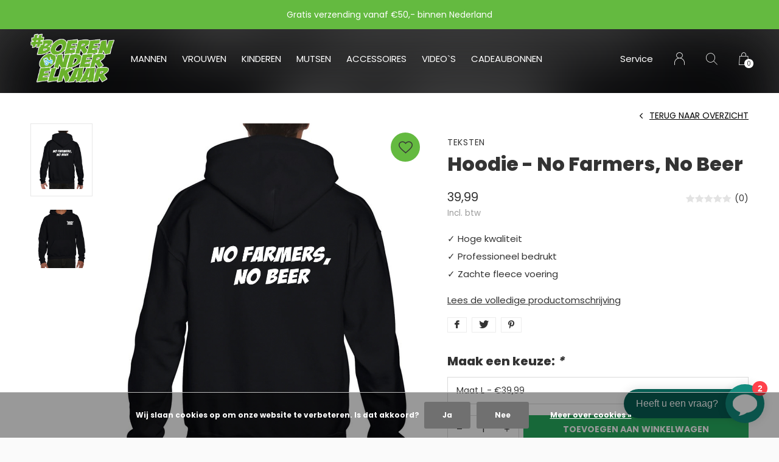

--- FILE ---
content_type: text/html;charset=utf-8
request_url: https://www.boerenonderelkaar.nl/hoodie-copy-138764964.html
body_size: 7384
content:
<!doctype html>
<html lang="nl" dir="ltr" class="  h-white theme-product     ">
	<head>
    
        
    <meta charset="utf-8"/>
<!-- [START] 'blocks/head.rain' -->
<!--

  (c) 2008-2026 Lightspeed Netherlands B.V.
  http://www.lightspeedhq.com
  Generated: 24-01-2026 @ 11:52:23

-->
<link rel="canonical" href="https://www.boerenonderelkaar.nl/hoodie-copy-138764964.html"/>
<link rel="alternate" href="https://www.boerenonderelkaar.nl/index.rss" type="application/rss+xml" title="Nieuwe producten"/>
<link href="https://cdn.webshopapp.com/assets/cookielaw.css?2025-02-20" rel="stylesheet" type="text/css"/>
<meta name="robots" content="noodp,noydir"/>
<meta name="google-site-verification" content="G-H05PMKHXS1"/>
<meta property="og:url" content="https://www.boerenonderelkaar.nl/hoodie-copy-138764964.html?source=facebook"/>
<meta property="og:site_name" content="Boeren Onder Elkaar"/>
<meta property="og:title" content="Hoodie - no farmers, no beer"/>
<meta property="og:description" content="Deze hoodie is lekker warm en zacht aan de binnenkant. De hoodie beschikt over een capuchon en een buidelzak aan de voorkant.<br />
<br />
Vanaf maat L valt het iets g..."/>
<meta property="og:image" content="https://cdn.webshopapp.com/shops/344280/files/415599843/teksten-hoodie-no-farmers-no-beer.jpg"/>
<!--[if lt IE 9]>
<script src="https://cdn.webshopapp.com/assets/html5shiv.js?2025-02-20"></script>
<![endif]-->
<!-- [END] 'blocks/head.rain' -->
    
		<meta charset="utf-8">
		<meta http-equiv="x-ua-compatible" content="ie=edge">
		<title>Hoodie - no farmers, no beer - Boeren Onder Elkaar</title>
		<meta name="description" content="Deze hoodie is lekker warm en zacht aan de binnenkant. De hoodie beschikt over een capuchon en een buidelzak aan de voorkant.<br />
<br />
Vanaf maat L valt het iets g...">
		<meta name="keywords" content="heren hoodie, hoodie heren, mannen sweater, boeren onder elkaar, ">
		<meta name="theme-color" content="#ffffff">
		<meta name="MobileOptimized" content="320">
		<meta name="HandheldFriendly" content="true">
		<meta name="viewport" content="width=device-width, initial-scale=1, maximum-scale=1, viewport-fit=cover, target-densitydpi=device-dpi, shrink-to-fit=no">
		<meta name="author" content="https://www.dmws.nl">
		<link rel="preload" href="https://fonts.googleapis.com/css?family=Poppins:300,400,500,600,700,800,900%7CPoppins:300,400,500,600,700,800,900" as="style">
		<link rel="preload" as="style" href="https://cdn.webshopapp.com/shops/344280/themes/156623/assets/screen.css?2024060518102720210105103727?822">
    <link rel="preload" as="style" href="https://cdn.webshopapp.com/shops/344280/themes/156623/assets/settings.css?2024060518102720210105103727">
    		<link rel="preload" as="style" href="https://cdn.webshopapp.com/shops/344280/themes/156623/assets/custom.css?2024060518102720210105103727">
		<link rel="preload" as="font" href="https://cdn.webshopapp.com/shops/344280/themes/156623/assets/icomoon.woff2?2024060518102720210105103727">
		<link rel="preload" as="script" href="https://cdn.webshopapp.com/assets/jquery-1-9-1.js?2025-02-20">
		<link rel="preload" as="script" href="https://cdn.webshopapp.com/assets/jquery-ui-1-10-1.js?2025-02-20">
		<link rel="preload" as="script" href="https://cdn.webshopapp.com/assets/gui.js?2025-02-20">	
		<link rel="preload" as="script" href="https://cdn.webshopapp.com/shops/344280/themes/156623/assets/scripts.js?2024060518102720210105103727">
		<!--link rel="preload" as="script" href="https://cdn.webshopapp.com/shops/344280/themes/156623/assets/custom.js?2024060518102720210105103727?529"-->
    <link rel="preload" as="script" href="https://cdn.webshopapp.com/shops/344280/themes/156623/assets/global.js?2024060518102720210105103727">
    <link href="https://fonts.googleapis.com/css?family=Poppins:300,400,500,600,700,800,900%7CPoppins:300,400,500,600,700,800,900" rel="stylesheet" type="text/css">
		<link rel="stylesheet" media="all" href="https://cdn.webshopapp.com/shops/344280/themes/156623/assets/screen.css?2024060518102720210105103727?122">
    <link rel="stylesheet" media="all" href="https://cdn.webshopapp.com/shops/344280/themes/156623/assets/settings.css?2024060518102720210105103727">
    		<link rel="stylesheet" media="all" href="https://cdn.webshopapp.com/shops/344280/themes/156623/assets/custom.css?2024060518102720210105103727">
        <script src="https://cdn.webshopapp.com/assets/jquery-1-9-1.js?2025-02-20"></script>
    		<link rel="icon" type="image/x-icon" href="https://cdn.webshopapp.com/shops/344280/themes/156623/v/1662573/assets/favicon.png?20221228115006">
		<link rel="apple-touch-icon" href="https://cdn.webshopapp.com/shops/344280/themes/156623/v/1662573/assets/favicon.png?20221228115006">
		<link rel="mask-icon" href="https://cdn.webshopapp.com/shops/344280/themes/156623/v/1662573/assets/favicon.png?20221228115006" color="#383838">
		<link rel="manifest" href="https://cdn.webshopapp.com/shops/344280/themes/156623/assets/manifest.json?2024060518102720210105103727">
		<link rel="preconnect" href="https://ajax.googleapis.com">
		<link rel="preconnect" href="https://cdn.webshopapp.com/">
		<link rel="preconnect" href="https://cdn.webshopapp.com/">	
		<link rel="preconnect" href="https://fonts.googleapis.com">
		<link rel="preconnect" href="https://fonts.gstatic.com" crossorigin>
		<link rel="dns-prefetch" href="https://ajax.googleapis.com">
		<link rel="dns-prefetch" href="https://cdn.webshopapp.com/">
		<link rel="dns-prefetch" href="https://cdn.webshopapp.com/">	
		<link rel="dns-prefetch" href="https://fonts.googleapis.com">
		<link rel="dns-prefetch" href="https://fonts.gstatic.com" crossorigin>
		<meta name="msapplication-config" content="https://cdn.webshopapp.com/shops/344280/themes/156623/assets/browserconfig.xml?2024060518102720210105103727">
<meta property="og:title" content="Hoodie - no farmers, no beer">
<meta property="og:type" content="website"> 
<meta property="og:description" content="Deze hoodie is lekker warm en zacht aan de binnenkant. De hoodie beschikt over een capuchon en een buidelzak aan de voorkant.<br />
<br />
Vanaf maat L valt het iets g...">
<meta property="og:site_name" content="Boeren Onder Elkaar">
<meta property="og:url" content="https://www.boerenonderelkaar.nl/">
<meta property="og:image" content="https://cdn.webshopapp.com/shops/344280/themes/156623/v/2339819/assets/hero-image.jpg?20240605180752">
<meta name="twitter:title" content="Hoodie - no farmers, no beer">
<meta name="twitter:description" content="Deze hoodie is lekker warm en zacht aan de binnenkant. De hoodie beschikt over een capuchon en een buidelzak aan de voorkant.<br />
<br />
Vanaf maat L valt het iets g...">
<meta name="twitter:site" content="Boeren Onder Elkaar">
<meta name="twitter:card" content="https://cdn.webshopapp.com/shops/344280/themes/156623/v/1736468/assets/logo.png?20230313213605">
<meta name="twitter:image" content="https://cdn.webshopapp.com/shops/344280/themes/156623/v/2339819/assets/hero-image.jpg?20240605180752">
<script type="application/ld+json">
  [
        {
      "@context": "http://schema.org",
      "@type": "Product", 
      "name": "Teksten Hoodie - No Farmers, No Beer",
      "url": "https://www.boerenonderelkaar.nl/hoodie-copy-138764964.html",
      "brand": "Teksten",      "description": "Deze hoodie is lekker warm en zacht aan de binnenkant. De hoodie beschikt over een capuchon en een buidelzak aan de voorkant.<br />
<br />
Vanaf maat L valt het iets g...",      "image": "https://cdn.webshopapp.com/shops/344280/files/415599843/300x250x2/teksten-hoodie-no-farmers-no-beer.jpg",                  "sku": "Hoodie L | No Beer",      "offers": {
        "@type": "Offer",
        "price": "39.99",        "url": "https://www.boerenonderelkaar.nl/hoodie-copy-138764964.html",
        "priceValidUntil": "2027-01-24",
        "priceCurrency": "EUR"      }
          },
        {
      "@context": "http://schema.org/",
      "@type": "Organization",
      "url": "https://www.boerenonderelkaar.nl/",
      "name": "Boeren Onder Elkaar",
      "legalName": "Boeren Onder Elkaar",
      "description": "Deze hoodie is lekker warm en zacht aan de binnenkant. De hoodie beschikt over een capuchon en een buidelzak aan de voorkant.<br />
<br />
Vanaf maat L valt het iets g...",
      "logo": "https://cdn.webshopapp.com/shops/344280/themes/156623/v/1736468/assets/logo.png?20230313213605",
      "image": "https://cdn.webshopapp.com/shops/344280/themes/156623/v/2339819/assets/hero-image.jpg?20240605180752",
      "contactPoint": {
        "@type": "ContactPoint",
        "contactType": "Customer service",
        "telephone": "+31 6 27877725"
      },
      "address": {
        "@type": "PostalAddress",
        "streetAddress": "Hoetshlaan 75 B",
        "addressLocality": "Nederland",
        "postalCode": "9681 CL Midwolda",
        "addressCountry": "NL"
      }
      ,
      "aggregateRating": {
          "@type": "AggregateRating",
          "bestRating": "5",
          "worstRating": "1",
          "ratingValue": "4,4",
          "reviewCount": "48",
          "url":"https://nl.trustpilot.com/review/boerenonderelkaar.nl"
      }
         
    },
    { 
      "@context": "http://schema.org", 
      "@type": "WebSite", 
      "url": "https://www.boerenonderelkaar.nl/", 
      "name": "Boeren Onder Elkaar",
      "description": "Deze hoodie is lekker warm en zacht aan de binnenkant. De hoodie beschikt over een capuchon en een buidelzak aan de voorkant.<br />
<br />
Vanaf maat L valt het iets g...",
      "author": [
        {
          "@type": "Organization",
          "url": "https://www.dmws.nl/",
          "name": "DMWS B.V.",
          "address": {
            "@type": "PostalAddress",
            "streetAddress": "Klokgebouw 195 (Strijp-S)",
            "addressLocality": "Eindhoven",
            "addressRegion": "NB",
            "postalCode": "5617 AB",
            "addressCountry": "NL"
          }
        }
      ]
    }
  ]
</script>        	</head>
	<body>
    <ul class="hidden-data hidden"><li>344280</li><li>156623</li><li>nee</li><li>nl</li><li>live</li><li> info//boerenonderelkaar/nl</li><li>https://www.boerenonderelkaar.nl/</li></ul><div id="root"><header id="top"><p id="logo"><a href="https://www.boerenonderelkaar.nl/" accesskey="h"><img src="https://cdn.webshopapp.com/shops/344280/themes/156623/v/1810783/assets/logo-dark.png?20240105115803" alt="Boeren Onder Elkaar" width="140" height="45" class="inv"><img src="https://cdn.webshopapp.com/shops/344280/themes/156623/v/2174158/assets/logo-light.png?20240105115936" alt="Boeren Onder Elkaar" width="140" height="45"></a></p><nav id="skip"><ul><li><a href="#nav" accesskey="n">Ga naar navigatie (n)</a></li><li><a href="#content" accesskey="c">Ga naar inhoud (c)</a></li><li><a href="#footer" accesskey="f">Ga naar footer (f)</a></li></ul></nav><nav id="nav" aria-label="Menu"><ul class="text-uppercase"><li class="scroll"><a href="https://www.boerenonderelkaar.nl/mannen/">Mannen</a><ul ><li><a href="https://www.boerenonderelkaar.nl/mannen/hoodies/">Hoodies</a></li><li><a href="https://www.boerenonderelkaar.nl/mannen/sweaters/">Sweaters</a></li><li><a href="https://www.boerenonderelkaar.nl/mannen/t-shirts/">T-shirts</a></li></ul></li><li class="scroll"><a href="https://www.boerenonderelkaar.nl/vrouwen/">Vrouwen</a><ul ><li><a href="https://www.boerenonderelkaar.nl/vrouwen/hoodies/">Hoodies</a></li><li><a href="https://www.boerenonderelkaar.nl/vrouwen/sweaters/">Sweaters</a></li><li><a href="https://www.boerenonderelkaar.nl/vrouwen/t-shirts/">T-shirts</a></li></ul></li><li class="scroll"><a href="https://www.boerenonderelkaar.nl/kinderen/">Kinderen</a><ul ><li><a href="https://www.boerenonderelkaar.nl/kinderen/t-shirts/">T-shirts</a></li></ul></li><li class="scroll"><a href="https://www.boerenonderelkaar.nl/mutsen/">Mutsen</a></li><li class="scroll"><a href="https://www.boerenonderelkaar.nl/accessoires/">Accessoires</a><ul ><li><a href="https://www.boerenonderelkaar.nl/accessoires/stormaansteker/">Stormaansteker</a></li><li><a href="https://www.boerenonderelkaar.nl/accessoires/ledbordjes-trekkermerken/">Ledbordjes trekkermerken</a></li><li><a href="https://www.boerenonderelkaar.nl/accessoires/zonnebrillen/">Zonnebrillen</a></li><li><a href="https://www.boerenonderelkaar.nl/accessoires/geurhangers/">Geurhangers</a></li><li><a href="https://www.boerenonderelkaar.nl/accessoires/logostickers/">Logostickers</a></li><li><a href="https://www.boerenonderelkaar.nl/accessoires/sleutelhangers/">Sleutelhangers</a></li><li><a href="https://www.boerenonderelkaar.nl/accessoires/vlag/">Vlag</a></li></ul></li><li><a href="https://www.boerenonderelkaar.nl/service/videos/" title="Video`s">Video`s</a></li><li><a href="https://www.boerenonderelkaar.nl/buy-gift-card/" title="Cadeaubonnen">Cadeaubonnen</a></li></ul><ul><li><a accesskey="5" href="https://www.boerenonderelkaar.nl/service/">Service</a><em>(4)</em></li><li><a accesskey="6" href="https://www.boerenonderelkaar.nl/account/"><i class="icon-user"></i><span class="hidden"> Log in</span></a><em>(5)</em><li><a accesskey="7" href="./"><i class="icon-zoom"></i><span class="hidden">Zoeken</span></a><em>(6)</em></li><li class="cart"><a accesskey="8" href="https://www.boerenonderelkaar.nl/cart/"><i class="icon-cart"></i><span class="hidden">Winkelwagen</span><span>0</span></a><em>(7)</em></li><li class="lang"><a class="nl" accesskey="9" href="./"><img src="https://cdn.webshopapp.com/shops/344280/themes/156623/assets/flag-nl.svg?2024060518102720210105103727" alt="Nederlands" width="18" height="12"><span class="hidden">Taal</span></a><em>(9)</em></li></ul></nav><form action="https://www.boerenonderelkaar.nl/search/" method="get" id="formSearch"><p><label for="q">Zoeken</label><input type="search" id="q" name="q" value="" autocomplete="off" required><button type="submit">Zoeken</button></p></form><div class="subheader"><div class="owlSlider"><div class="item">Gratis verzending vanaf €50,- binnen Nederland </div><div class="item">Gratis Geurhangers van Boeren Onder Elkaar</div><div class="item">Gratis Boeren Onder Elkaar stickers bij elke bestelling</div><div class="item">Gratis Boeren Onder Elkaar sleutelhanger bij elke bestelling</div></div></div></header><main id="content" class="light  "><article class="module-welcome compact "><figure><img src="https://cdn.webshopapp.com/shops/344280/files/415599843/1920x670x1/image.jpg" alt="Hoodie - No Farmers, No Beer" width="1920" height="670" style="filter: blur(50px) brightness(0.4);"></figure></article><article class="module-box"><nav class="nav-switch"><ul><li><a href="https://www.boerenonderelkaar.nl/">Terug</a></li></ul></nav><div class="module-product"><ul class="list-product"><li><a href="https://cdn.webshopapp.com/shops/344280/files/415599843/image.jpg"><img src="https://cdn.webshopapp.com/shops/344280/files/415599843/image.jpg" alt="Hoodie - No Farmers, No Beer-1" width="515" height="515"></a><a href="https://www.boerenonderelkaar.nl/account/wishlistAdd/138764964/?variant_id=274390438" class="btn"><i class="icon-heart"></i> Favourites</a></li><li><a href="https://cdn.webshopapp.com/shops/344280/files/415599908/image.jpg"><img src="https://cdn.webshopapp.com/shops/344280/files/415599908/image.jpg" alt="Hoodie - No Farmers, No Beer-2" width="515" height="515"></a></li></ul><div><header><h1><a href="brands/teksten"><span class="small">Teksten</span></a>          Hoodie - No Farmers, No Beer        </h1><p><a href="https://www.boerenonderelkaar.nl/">Terug naar overzicht</a></p></header><div><div class="double"><p class="price">  39,99  <span class="small-extra">Incl. btw</span></p><p class="rating-a a" data-val="0" data-of="5"><a href="#section-reviews">(0)</a></p></div><p>✓ Hoge kwaliteit<br />
✓ Professioneel bedrukt<br />
✓ Zachte fleece voering</p><p><a href="#section-content">Lees de volledige productomschrijving</a></p><ul class="list-tags"><li><a class="no-fancybox" onclick="return !window.open(this.href,'Hoodie - No Farmers, No Beer', 'width=500,height=500')" target="_blank" href="https://www.facebook.com/sharer/sharer.php?u=https://www.boerenonderelkaar.nl/hoodie-copy-138764964.html"><i class="icon-facebook"></i></a></li><li><a class="no-fancybox" onclick="return !window.open(this.href,'Hoodie - No Farmers, No Beer', 'width=500,height=500')" target="_blank" href="https://twitter.com/home?status=Hoodie - No Farmers, No Beer"><i class="icon-twitter"></i></a></li><li><a class="no-fancybox" onclick="return !window.open(this.href,'Hoodie - No Farmers, No Beer', 'width=500,height=500')" target="_blank" href="https://pinterest.com/pin/create/button/?url=https://www.boerenonderelkaar.nl/hoodie-copy-138764964.html&media=https://cdn.webshopapp.com/shops/344280/files/415599843/image.jpg&description=✓ Hoge kwaliteit<br />
✓ Professioneel bedrukt<br />
✓ Zachte fleece voering"><i class="icon-pinterest"></i></a></li></ul></div><form action="https://www.boerenonderelkaar.nl/cart/add/274390438/" id="product_configure_form" method="post" class="form-product" data-url="https://www.boerenonderelkaar.nl/cart/add/274390438/"><input type="hidden" name="bundle_id" id="product_configure_bundle_id" value=""><div class="product-configure"><div class="product-configure-variants"  aria-label="Select an option of the product. This will reload the page to show the new option." role="region"><label for="product_configure_variants">Maak een keuze: <em aria-hidden="true">*</em></label><select name="variant" id="product_configure_variants" onchange="document.getElementById('product_configure_form').action = 'https://www.boerenonderelkaar.nl/product/variants/138764964/'; document.getElementById('product_configure_form').submit();" aria-required="true"><option value="277671796">Maat XS - €39,99</option><option value="274390439">Maat S - €39,99</option><option value="274390440">Maat M - €39,99</option><option value="274390438" selected="selected">Maat L - €39,99</option><option value="274390441">Maat XL - €39,99</option><option value="274390442">Maat XXL - €39,99</option><option value="284851699">Maat XXXL - €39,99</option></select><div class="product-configure-clear"></div></div></div><p class="submit aside"><span class="input-number"><label for="product-q" class="hidden">Aantal</label><input type="number" id="product-q" name="quantity" value="1" min="0" max="" required></span><button type="submit">Toevoegen aan winkelwagen</button><a href="javascript:;" id="checkoutButton">Directe checkout</a></p><ul class="list-product-checks aside"><li><i class="icon-check overlay-d"></i> 1 en 4 werkdagen</li><li><i class="icon-check overlay-d"></i> Gratis verzending vanaf €50,- binnen Nederland </li><li><i class="icon-check overlay-d"></i> Gratis Geurhangers van Boeren Onder Elkaar</li><li><i class="icon-check overlay-d"></i> Gratis Boeren Onder Elkaar stickers bij elke bestelling</li><li><i class="icon-check overlay-d"></i> Gratis Boeren Onder Elkaar sleutelhanger bij elke bestelling</li></ul></form></div></div><div class="accordion-b" id="section-content"><h2>Productomschrijving</h2><div><p>Naast onze trekker t-shirts nu ook trekker hoodies. Lekker warm voor in de winter!</p><p>Deze hoodie is lekker warm en zacht aan de binnenkant. De hoodie beschikt over een capuchon en een buidelzak aan de voorkant.</p><p><img src="https://cdn.webshopapp.com/shops/344280/files/448055945/boeren-maattabel.webp" alt="Maattabel BoerenOnderElkaar" width="925" height="387" /></p></div><h2 id="section-reviews">Reviews
            <a href="https://www.boerenonderelkaar.nl/account/review/138764964/" class="sticky">Schrijf je eigen review</a></h2><div><p class="s12 mobile-only">0 sterren op basis van 0 beoordelingen <a href="https://www.boerenonderelkaar.nl/account/review/138764964/" class="text-uppercase">Schrijf je eigen review</a></p><ul class="list-comments a" data-max="2"></ul></div></div><div class="product-container"><header class="m40 text-center heading-a"><h2>Recent bekeken</h2></header><ul class="list-collection mobile-scroll"><li class="product-snippet" data-image-size="410x610x" data-url="https://www.boerenonderelkaar.nl/hoodie-copy-138764964.html?format=json"><figure><img src="https://cdn.webshopapp.com/shops/344280/files/415599843/410x610x2/teksten-hoodie.jpg" srcset="https://cdn.webshopapp.com/shops/344280/files/415599843/205x305x2/teksten-hoodie.jpg, https://cdn.webshopapp.com/shops/344280/files/415599843/410x610x2/teksten-hoodie.jpg 2x" alt="Hoodie" width="205" height="305"><span class="ul "><a href="https://www.boerenonderelkaar.nl/account/wishlistAdd/138764964/?variant_id=274390438"><i class="icon-heart"></i><span>Favoriten</span></a><a href="https://www.boerenonderelkaar.nl/cart/add/274390438/"><i class="icon-cart"></i><span>Toevoegen aan winkelwagen</span></a></span></figure><h3 class="title"><a href="https://www.boerenonderelkaar.nl/hoodie-copy-138764964.html"><span class="small">Teksten</span><span>
        Hoodie
      </span></a></h3><p>  39,99  <span class="small-extra">Incl. btw</span></p></li></ul></div></article><form id="formNewsletter" action="https://www.boerenonderelkaar.nl/account/newsletter/" method="post" class="form-newsletter"><input type="hidden" name="key" value="dd6b2258191cc1ba7b514891a9029fcc" /><h2>Meld je aan voor onze nieuwsbrief</h2><p>Ontvang de nieuwste aanbiedingen en promoties</p><p><label for="formNewsletterEmail">E-mail adres</label><input type="email" id="formNewsletterEmail" name="email" required><button type="submit">Abonneer</button></p></form></main><article class="popup-a has-slider" data-title="slider"><ul class="list-slider"></ul></article><footer id="footer" class="light-footer"><nav><div><h3>Boeren Onder Elkaar</h3><p>Door boeren voor boeren. Hier vind je alle mooie merken op hoodies, sweaters en meer!</p><p></p></div><div><h3>Informatie</h3><ul><li><a href="https://www.boerenonderelkaar.nl/service/about/">Over ons</a></li><li><a href="https://www.boerenonderelkaar.nl/service/general-terms-conditions/">Algemene voorwaarden</a></li><li><a href="https://www.boerenonderelkaar.nl/service/privacy-policy/">Privacy Policy</a></li><li><a href="https://www.boerenonderelkaar.nl/service/payment-methods/">Betaalmethoden</a></li><li><a href="https://www.boerenonderelkaar.nl/service/shipping-returns/">Verzenden &amp; retourneren</a></li><li><a href="https://www.boerenonderelkaar.nl/service/">Maattabel</a></li><li><a href="https://www.boerenonderelkaar.nl/sitemap/">Sitemap</a></li><li><a href="https://www.boerenonderelkaar.nl/service/videos/">Video`s </a></li></ul></div><div><h3><a class="title" href="https://www.boerenonderelkaar.nl/catalog/">Categorieën</a></h3><ul><li><a href="https://www.boerenonderelkaar.nl/mannen/">Mannen</a></li><li><a href="https://www.boerenonderelkaar.nl/vrouwen/">Vrouwen</a></li><li><a href="https://www.boerenonderelkaar.nl/kinderen/">Kinderen</a></li><li><a href="https://www.boerenonderelkaar.nl/mutsen/">Mutsen</a></li><li><a href="https://www.boerenonderelkaar.nl/accessoires/">Accessoires</a></li></ul></div><div><h3>Contact</h3><ul class="list-contact"><li><a href="tel:">+31 6 27877725</a> Heb je nog een vraag?</li><li><span><a href="./" class="email"> <span class="__cf_email__" data-cfemail="61080f070e21030e0413040f0e0f050413040d0a0000134f0f0d">[email&#160;protected]</span></a></span> Of via de email</li></ul></div></nav><ul class="list-social"><li><a rel="external" href="https://www.facebook.com/BoerenOnderElkaar"><i class="icon-facebook"></i><span>Facebook</span></a></li><li><a rel="external" href="https://www.instagram.com/boeren_onder_elkaar_/"><i class="icon-instagram"></i><span>Instagram</span></a></li></ul><ul class="list-payments dmws-payments"><li><img src="https://cdn.webshopapp.com/shops/344280/themes/156623/assets/preload.gif?2024060518102720210105103727" data-src="https://cdn.webshopapp.com/shops/344280/themes/156623/assets/z-ideal.png?2024060518102720210105103727" alt="ideal" width="45" height="21"></li><li><img src="https://cdn.webshopapp.com/shops/344280/themes/156623/assets/preload.gif?2024060518102720210105103727" data-src="https://cdn.webshopapp.com/shops/344280/themes/156623/assets/z-mastercard.png?2024060518102720210105103727" alt="mastercard" width="45" height="21"></li><li><img src="https://cdn.webshopapp.com/shops/344280/themes/156623/assets/preload.gif?2024060518102720210105103727" data-src="https://cdn.webshopapp.com/shops/344280/themes/156623/assets/z-mistercash.png?2024060518102720210105103727" alt="mistercash" width="45" height="21"></li><li><img src="https://cdn.webshopapp.com/shops/344280/themes/156623/assets/preload.gif?2024060518102720210105103727" data-src="https://cdn.webshopapp.com/shops/344280/themes/156623/assets/z-directebanking.png?2024060518102720210105103727" alt="directebanking" width="45" height="21"></li></ul><p><img src="https://cdn.webshopapp.com/shops/344280/themes/156623/assets/preload.gif?2024060518102720210105103727" data-src="https://cdn.webshopapp.com/shops/344280/themes/156623/v/1810783/assets/logo-dark.png?20240105115803" alt="Boeren Onder Elkaar" width="140" height="45" class="inv"><span class="dmws-copyright">© Copyright <span class="date">2019</span> - Theme RePos - Theme By <a href="https://dmws.nl/themes/" target="_blank" rel="noopener">DMWS</a> x <a href="https://plus.dmws.nl/" title="Upgrade your theme with Plus+ for Lightspeed" target="_blank" rel="noopener">Plus+</a>  - <a href="https://www.boerenonderelkaar.nl/rss/">RSS-feed</a></span></p></footer><div class="rich-snippet text-center"><div><span class="strong">Boeren Onder Elkaar</span><span><span> 4,4</span> / <span>5</span></span> -
    <span> 48 </span> Reviews @ <a target="_blank" href="https://nl.trustpilot.com/review/boerenonderelkaar.nl">Trustpilot</a></div></div><script data-cfasync="false" src="/cdn-cgi/scripts/5c5dd728/cloudflare-static/email-decode.min.js"></script><script>
       var instaUser = false;
  var showWishlist = '';
  var accountName = '';
	var basicUrl = 'https://www.boerenonderelkaar.nl/';
  var checkoutLink = 'https://www.boerenonderelkaar.nl/checkout/';
  var exclVat = 'Excl. btw';
  var asyncUrl = 'https://cdn.webshopapp.com/shops/344280/themes/156623/assets/async.js?2024060518102720210105103727';
  var TRANSLATIONS = {
  	"viewProuct": 'Bekijk product',
    "of": 'of',
    "articlesSeen": 'products seen',
    "favorites": 'Favoriten',
    "shippingCosts": 'Verzendkosten',
    "inCart": 'In winkelwagen',
    "excl": 'Excl',
    "seenProducts": '%1 van de %2 producten'
  };
  var SHOP_SETTINGS = {
    "SHOW_PRODUCT_BRAND": 1,
    "B2B": '',
    "LEGAL": 'normal',
    // "showSecondImage": ( "1" === "1" ) ? 0: 1,
    "showSecondImage": 1,
    "imageFill": 0 ? "1": "2",
    "CURRENCY": {
    	"SHOW": 0,
      "CHAR": '€'
    }
  }
	var template = 'pages/product.rain';
  var view = 'Bekijken';
	var validFor = 'Geldig voor';
	var noRewards = 'Geen beloningen beschikbaar voor deze order.';

	window.LS_theme = {
    "name":"RePOS",
    "developer":"DMWS",
    "docs":"https://supportdmws.zendesk.com/hc/nl/sections/360004945820-Theme-Repos",
  }
</script><style>
    .ui-slider-a label:before { content: "€"; }
</style></div><script src="https://cdn.webshopapp.com/assets/jquery-1-9-1.js?2025-02-20"></script><script>window.jQuery || document.write('<script src="https://cdn.webshopapp.com/shops/344280/themes/156623/assets/jquery.js?2024060518102720210105103727"><\/script>');</script><script src="https://cdn.webshopapp.com/assets/jquery-ui-1-10-1.js?2025-02-20"></script><script>window.jQuery.ui || document.write('<script src="https://cdn.webshopapp.com/shops/344280/themes/156623/assets/jquery-ui.js?2024060518102720210105103727"><\/script>')</script><script>let $ = jQuery</script><script src="https://cdn.webshopapp.com/shops/344280/themes/156623/assets/instafeed-min.js?2024060518102720210105103727"></script><script src="https://cdn.webshopapp.com/assets/gui.js?2025-02-20"></script><script src="https://cdn.webshopapp.com/shops/344280/themes/156623/assets/scripts.js?2024060518102720210105103727"></script><script src="https://cdn.webshopapp.com/shops/344280/themes/156623/assets/global.js?2024060518102720210105103727"></script><script src="https://cdn.webshopapp.com/shops/344280/themes/156623/assets/custom.js?2024060518102720210105103727?91"></script><!-- [START] 'blocks/body.rain' --><script>
(function () {
  var s = document.createElement('script');
  s.type = 'text/javascript';
  s.async = true;
  s.src = 'https://www.boerenonderelkaar.nl/services/stats/pageview.js?product=138764964&hash=65de';
  ( document.getElementsByTagName('head')[0] || document.getElementsByTagName('body')[0] ).appendChild(s);
})();
</script><!-- Global site tag (gtag.js) - Google Analytics --><script async src="https://www.googletagmanager.com/gtag/js?id=G-YJBGZXFFKW"></script><script>
    window.dataLayer = window.dataLayer || [];
    function gtag(){dataLayer.push(arguments);}

        gtag('consent', 'default', {"ad_storage":"denied","ad_user_data":"denied","ad_personalization":"denied","analytics_storage":"denied","region":["AT","BE","BG","CH","GB","HR","CY","CZ","DK","EE","FI","FR","DE","EL","HU","IE","IT","LV","LT","LU","MT","NL","PL","PT","RO","SK","SI","ES","SE","IS","LI","NO","CA-QC"]});
    
    gtag('js', new Date());
    gtag('config', 'G-YJBGZXFFKW', {
        'currency': 'EUR',
                'country': 'NL'
    });

        gtag('event', 'view_item', {"items":[{"item_id":"Hoodie L | No Beer","item_name":"Hoodie","currency":"EUR","item_brand":"Teksten","item_variant":"Maat L","price":39.99,"quantity":1,"item_category":"Hoodies","item_category2":"Mannen","item_category3":"Hoodies","item_category4":"Vrouwen"}],"currency":"EUR","value":39.99});
    </script><script>
    window.addEventListener('DOMContentLoaded', function() {
        var s = window.document.createElement('script');
        s.setAttribute('async', true);
        s.setAttribute('src', 'https://cdn.whappie.nl/whappe-popup/v1/whappe-popup.umd.min.js');
        s.addEventListener('load', function() {
            new window.WhappePopup('a08d82dd-f835-45f4-8d5c-c47518cbd057');
        }, { once: true });
        window.document.body.append(s);
    });
</script><!-- Google tag (gtag.js) --><script async src="https://www.googletagmanager.com/gtag/js?id=G-NPJ2RHVXQ1"></script><script>
    window.dataLayer = window.dataLayer || [];
    function gtag(){dataLayer.push(arguments);}
    gtag('js', new Date());

    gtag('config', 'G-NPJ2RHVXQ1');
</script><div class="wsa-cookielaw">
            Wij slaan cookies op om onze website te verbeteren. Is dat akkoord?
      <a href="https://www.boerenonderelkaar.nl/cookielaw/optIn/" class="wsa-cookielaw-button wsa-cookielaw-button-green" rel="nofollow" title="Ja">Ja</a><a href="https://www.boerenonderelkaar.nl/cookielaw/optOut/" class="wsa-cookielaw-button wsa-cookielaw-button-red" rel="nofollow" title="Nee">Nee</a><a href="https://www.boerenonderelkaar.nl/service/privacy-policy/" class="wsa-cookielaw-link" rel="nofollow" title="Meer over cookies">Meer over cookies &raquo;</a></div><!-- [END] 'blocks/body.rain' -->	</body>
</html>

--- FILE ---
content_type: text/javascript;charset=utf-8
request_url: https://www.boerenonderelkaar.nl/services/stats/pageview.js?product=138764964&hash=65de
body_size: -411
content:
// SEOshop 24-01-2026 11:52:25